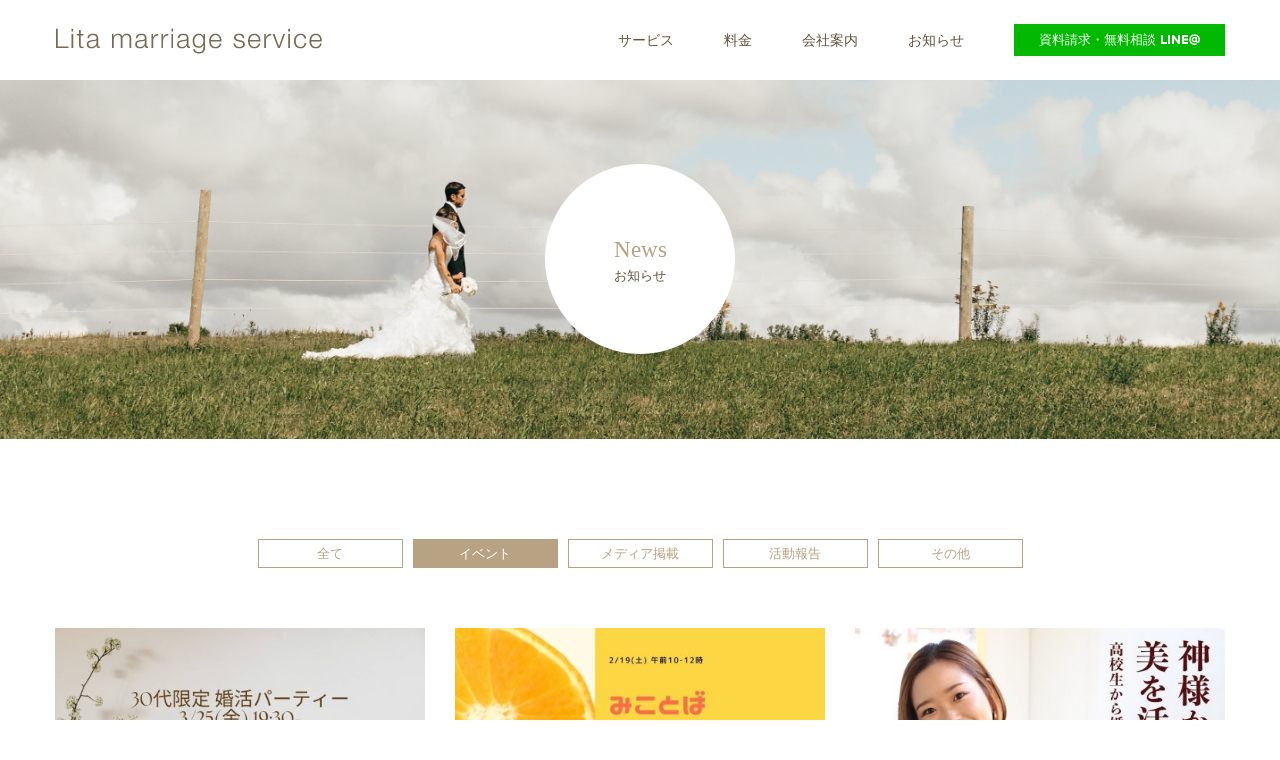

--- FILE ---
content_type: text/html; charset=UTF-8
request_url: https://lita-marriage.com/category/event/page/7/
body_size: 21722
content:

<!DOCTYPE html>
<html lang="ja">
<head>
    <!-- Global site tag (gtag.js) - Google Analytics -->
<script async src="https://www.googletagmanager.com/gtag/js?id=UA-119538068-1"></script>
<script>
    window.dataLayer = window.dataLayer || [];
    function gtag(){dataLayer.push(arguments);}
    gtag('js', new Date());

    gtag('config', 'UA-119538068-1');
</script>

<meta http-equiv="Content-Type" content="text/html; charset=utf-8" />
<meta http-equiv="Content-Style-Type" content="text/css" />
<meta http-equiv="Content-Script-Type" content="text/javascript" />
<meta name="viewport" content="width=device-width, initial-scale=1">

<!-- css -->
<link rel="stylesheet" href="/assets/css/bootstrap.min.css" media="screen">

<!-- javascript -->
<script type="text/javascript" src="/node_modules/jquery/dist/jquery.min.js"></script>
<script type="text/javascript" src="/node_modules/jquery.easing/jquery.easing.min.js"></script>

<!-- ogp -->
<meta property="og:site_name" content="Lita marriage service">

<!-- web clip -->
<link rel="shortcut icon" href="/assets/images/webclip/favicon-16.ico" />
<link rel="icon" type="image/vnd.microsoft.icon" sizes="16x16" href="/assets/images/webclip/favicon-16.ico">
<link rel="icon" type="image/vnd.microsoft.icon" sizes="32x32" href="/assets/images/webclip/favicon-32.ico">
<link rel="icon" type="image/vnd.microsoft.icon" sizes="96x96" href="/assets/images/webclip/favicon-96.ico">
<link rel="apple-touch-icon" sizes="144x144" href="/assets/images/webclip/apple-touch-icon-144.png">
<link rel="apple-touch-icon" sizes="152x152" href="/assets/images/webclip/apple-touch-icon-152.png">
<link rel="apple-touch-icon" sizes="180x180" href="/assets/images/webclip/apple-touch-icon-180.png">
<link rel="icon" type="image/png" sizes="196x196" href="/assets/images/webclip/favicon-196.png">
<link rel="icon" type="image/png" sizes="32x32" href="/assets/images/webclip/favicon-32.png">
<link rel="icon" type="image/png" sizes="128x128" href="/assets/images/webclip/favicon-128.png">
    <title>イベント | お知らせ | Lita marriage service</title>
    <meta name="description" content="イベント | Lita marriage serviceはクリスチャンの皆さまの婚活サービスです。20代の方から気軽に使っていただけたら幸いです。" />

    <meta property="og:title" content="イベント | Lita marriage service">
    <meta property="og:description" content="イベント | Lita marriage serviceはクリスチャンの皆さまの婚活サービスです。20代の方から気軽に使っていただけたら幸いです。">
    <meta property="og:type" content="website">
    <meta property="og:url" content="/">
    <meta property="og:image" content="/assets/images/ogp/ogimage1200x630.png">
</head>
<body>
<div class="pages news category">
    <!-- include header -->
    <a id="top" name="top"></a>
<header class="fixed-top">
    <div class="container">
        <nav class="navbar navbar-expand-lg navbar-light justify-content-between">
            <a href="/" class="navbar-brand"><img src="/assets/images/common/logo.svg" width=""></a>
            <button class="navbar-toggler" type="button" data-toggle="collapse" data-target="#navbarNavAltMarkup" aria-controls="navbarNavAltMarkup" aria-expanded="false" aria-label="Toggle navigation">
                <span class="toggler-icon"></span>
            </button>

            <div class="collapse navbar-collapse justify-content-end" id="navbarNavAltMarkup">
                <div class="navbar-nav">
                    <a class="nav-item nav-link" href="/">サービス</a>
                    <a class="nav-item nav-link" href="/price/">料金</a>
                    <a class="nav-item nav-link" href="/company/">会社案内</a>
                    <a class="nav-item nav-link" href="/news/">お知らせ</a>
                    <a class="nav-item nav-link d-lg-none d-block" href="/link/">Special Thanks</a>
                    <a class="btn-line nav-item nav-link d-none d-lg-block" href="http://nav.cx/25aNFnn" target="_blank">資料請求・無料相談</a>
                </div>
            </div>
        </nav>
    </div>
</header>
    <main>

        <div class="mv">
            <div class="headline wayAnimate wayBlur">
                <h1>
                    <span>News</span>
                    お知らせ
                </h1>
            </div>
        </div>

        <div class="section01 container my-6 my-md-7">
            <div class="mt-5 mt-md-7">
                <ul class="nav nav-pills mb-3 justify-content-center wayAnimate wayBlur">
                    <li class="nav-item">
                        <a class="nav-link" href="/news/">全て</a>
                    </li>
                                                                <li class="nav-item">
                            <a class="nav-link active" href="https://lita-marriage.com/category/event/">イベント</a>
                        </li>
                                            <li class="nav-item">
                            <a class="nav-link" href="https://lita-marriage.com/category/media/">メディア掲載</a>
                        </li>
                                            <li class="nav-item">
                            <a class="nav-link" href="https://lita-marriage.com/category/activity/">活動報告</a>
                        </li>
                                            <li class="nav-item">
                            <a class="nav-link" href="https://lita-marriage.com/category/others/">その他</a>
                        </li>
                                    </ul>
                <div class="mt-5 mt-md-6">
    <div class="row list-news">
                                        <div class="col-md-6 col-lg-4 item wayAnimate wayBlur">
            <a href="https://lita-marriage.com/event/2798/">
                <div class="image">
                                                                <img class="img-fluid" src="https://lita-marriage.com/wordpress/wp-content/uploads/2022/02/画像バナー-480x252.jpg" srcset="https://lita-marriage.com/wordpress/wp-content/uploads/2022/02/画像バナー-480x252.jpg 2x" width="370" height="194">
                                    </div>
                <div class="text">
                    【3/25(金)】30代限定 婚活パーティー                </div>
            </a>
            <div class="aside">
                                <a href="https://lita-marriage.com/category/event/">イベント</a>
                <time>2022.02.18</time>
            </div>
        </div>
                        <div class="col-md-6 col-lg-4 item wayAnimate wayBlur">
            <a href="https://lita-marriage.com/event/2792/">
                <div class="image">
                                                                <img class="img-fluid" src="https://lita-marriage.com/wordpress/wp-content/uploads/2022/01/黄色とオレンジ-写真-明るい-夏-プロモーション-Twitter投稿-480x252.jpg" srcset="https://lita-marriage.com/wordpress/wp-content/uploads/2022/01/黄色とオレンジ-写真-明るい-夏-プロモーション-Twitter投稿-480x252.jpg 2x" width="370" height="194">
                                    </div>
                <div class="text">
                    【2/19(土)】みことばフレンドを作ろう！                </div>
            </a>
            <div class="aside">
                                <a href="https://lita-marriage.com/category/event/">イベント</a>
                <time>2022.01.24</time>
            </div>
        </div>
                        <div class="col-md-6 col-lg-4 item wayAnimate wayBlur">
            <a href="https://lita-marriage.com/event/2717/">
                <div class="image">
                                                                <img class="img-fluid" src="https://lita-marriage.com/wordpress/wp-content/uploads/2021/07/HP用画像-480x252.jpg" srcset="https://lita-marriage.com/wordpress/wp-content/uploads/2021/07/HP用画像-480x252.jpg 2x" width="370" height="194">
                                    </div>
                <div class="text">
                    【8/25(水)】メイク講座（女性向け）                </div>
            </a>
            <div class="aside">
                                <a href="https://lita-marriage.com/category/event/">イベント</a>
                <time>2021.07.20</time>
            </div>
        </div>
                        <div class="col-md-6 col-lg-4 item wayAnimate wayBlur">
            <a href="https://lita-marriage.com/event/2712/">
                <div class="image">
                                                                <img class="img-fluid" src="https://lita-marriage.com/wordpress/wp-content/uploads/2021/06/バナー-480x252.jpg" srcset="https://lita-marriage.com/wordpress/wp-content/uploads/2021/06/バナー-480x252.jpg 2x" width="370" height="194">
                                    </div>
                <div class="text">
                    【6/19(土)】婚活パーティー                </div>
            </a>
            <div class="aside">
                                <a href="https://lita-marriage.com/category/event/">イベント</a>
                <time>2021.06.07</time>
            </div>
        </div>
                        <div class="col-md-6 col-lg-4 item wayAnimate wayBlur">
            <a href="https://lita-marriage.com/event/2707/">
                <div class="image">
                                                                <img class="img-fluid" src="https://lita-marriage.com/wordpress/wp-content/uploads/2021/05/告知用バナー-480x252.jpg" srcset="https://lita-marriage.com/wordpress/wp-content/uploads/2021/05/告知用バナー-480x252.jpg 2x" width="370" height="194">
                                    </div>
                <div class="text">
                    【6/4(金)】無料ファッションセミナー（男性向け）                </div>
            </a>
            <div class="aside">
                                <a href="https://lita-marriage.com/category/event/">イベント</a>
                <time>2021.05.25</time>
            </div>
        </div>
                        <div class="col-md-6 col-lg-4 item wayAnimate wayBlur">
            <a href="https://lita-marriage.com/event/2702/">
                <div class="image">
                                                                <img class="img-fluid" src="https://lita-marriage.com/wordpress/wp-content/uploads/2021/04/ギフト婚活パーティー-480x252.jpg" srcset="https://lita-marriage.com/wordpress/wp-content/uploads/2021/04/ギフト婚活パーティー-480x252.jpg 2x" width="370" height="194">
                                    </div>
                <div class="text">
                    【4/17(土)】ギフト婚活パーティー                </div>
            </a>
            <div class="aside">
                                <a href="https://lita-marriage.com/category/event/">イベント</a>
                <time>2021.04.02</time>
            </div>
        </div>
                        <div class="col-md-6 col-lg-4 item wayAnimate wayBlur">
            <a href="https://lita-marriage.com/event/2697/">
                <div class="image">
                                                                <img class="img-fluid" src="https://lita-marriage.com/wordpress/wp-content/uploads/2021/03/はこかた津村-コピー-480x252.png" srcset="https://lita-marriage.com/wordpress/wp-content/uploads/2021/03/はこかた津村-コピー-480x252.png 2x" width="370" height="194">
                                    </div>
                <div class="text">
                    【4/9(金)】婚活セミナー　顔出しなしand匿名OK                </div>
            </a>
            <div class="aside">
                                <a href="https://lita-marriage.com/category/event/">イベント</a>
                <time>2021.03.23</time>
            </div>
        </div>
                        <div class="col-md-6 col-lg-4 item wayAnimate wayBlur">
            <a href="https://lita-marriage.com/event/2690/">
                <div class="image">
                                                                <img class="img-fluid" src="https://lita-marriage.com/wordpress/wp-content/uploads/2020/11/バナー-1-480x252.jpg" srcset="https://lita-marriage.com/wordpress/wp-content/uploads/2020/11/バナー-1-480x252.jpg 2x" width="370" height="194">
                                    </div>
                <div class="text">
                    【12/5(土)】シンプルな婚活パーティー                </div>
            </a>
            <div class="aside">
                                <a href="https://lita-marriage.com/category/event/">イベント</a>
                <time>2020.11.20</time>
            </div>
        </div>
                        <div class="col-md-6 col-lg-4 item wayAnimate wayBlur">
            <a href="https://lita-marriage.com/event/2685/">
                <div class="image">
                                                                <img class="img-fluid" src="https://lita-marriage.com/wordpress/wp-content/uploads/2020/06/HP用-480x252.jpg" srcset="https://lita-marriage.com/wordpress/wp-content/uploads/2020/06/HP用-480x252.jpg 2x" width="370" height="194">
                                    </div>
                <div class="text">
                    【11/21(土)】EnglishCafé ３                </div>
            </a>
            <div class="aside">
                                <a href="https://lita-marriage.com/category/event/">イベント</a>
                <time>2020.11.11</time>
            </div>
        </div>
                        <div class="col-md-6 col-lg-4 item wayAnimate wayBlur">
            <a href="https://lita-marriage.com/event/2680/">
                <div class="image">
                                                                <img class="img-fluid" src="https://lita-marriage.com/wordpress/wp-content/uploads/2020/10/バナー-コピー-480x252.jpg" srcset="https://lita-marriage.com/wordpress/wp-content/uploads/2020/10/バナー-コピー-480x252.jpg 2x" width="370" height="194">
                                    </div>
                <div class="text">
                    【11/7(土)】関西限定 婚活パーティー！                </div>
            </a>
            <div class="aside">
                                <a href="https://lita-marriage.com/category/event/">イベント</a>
                <time>2020.10.28</time>
            </div>
        </div>
                        <div class="col-md-6 col-lg-4 item wayAnimate wayBlur">
            <a href="https://lita-marriage.com/event/2672/">
                <div class="image">
                                                                <img class="img-fluid" src="https://lita-marriage.com/wordpress/wp-content/uploads/2020/10/横長-480x252.jpg" srcset="https://lita-marriage.com/wordpress/wp-content/uploads/2020/10/横長-480x252.jpg 2x" width="370" height="194">
                                    </div>
                <div class="text">
                    【10/23(金)】「結婚の意味」読書会（後編）全4回シリーズ                </div>
            </a>
            <div class="aside">
                                <a href="https://lita-marriage.com/category/event/">イベント</a>
                <time>2020.10.03</time>
            </div>
        </div>
                        <div class="col-md-6 col-lg-4 item wayAnimate wayBlur">
            <a href="https://lita-marriage.com/event/2658/">
                <div class="image">
                                                                <img class="img-fluid" src="https://lita-marriage.com/wordpress/wp-content/uploads/2020/09/結婚の意味　横長-480x252.jpg" srcset="https://lita-marriage.com/wordpress/wp-content/uploads/2020/09/結婚の意味　横長-480x252.jpg 2x" width="370" height="194">
                                    </div>
                <div class="text">
                    【9/11(金)】「結婚の意味」読書会（前編）全4回シリーズ                </div>
            </a>
            <div class="aside">
                                <a href="https://lita-marriage.com/category/event/">イベント</a>
                <time>2020.09.05</time>
            </div>
        </div>
                    </div>
</div>

<div class="mt-0 mt-md-5 text-center wayAnimate wayBlur">
    <nav class="pagination"><ul class='page-numbers'>
	<li><a class="prev page-numbers" href="https://lita-marriage.com/category/event/page/6/">&larr;</a></li>
	<li><a class='page-numbers' href='https://lita-marriage.com/category/event/page/1/'>1</a></li>
	<li><a class='page-numbers' href='https://lita-marriage.com/category/event/page/2/'>2</a></li>
	<li><a class='page-numbers' href='https://lita-marriage.com/category/event/page/3/'>3</a></li>
	<li><a class='page-numbers' href='https://lita-marriage.com/category/event/page/4/'>4</a></li>
	<li><a class='page-numbers' href='https://lita-marriage.com/category/event/page/5/'>5</a></li>
	<li><a class='page-numbers' href='https://lita-marriage.com/category/event/page/6/'>6</a></li>
	<li><span aria-current='page' class='page-numbers current'>7</span></li>
	<li><a class='page-numbers' href='https://lita-marriage.com/category/event/page/8/'>8</a></li>
	<li><a class='page-numbers' href='https://lita-marriage.com/category/event/page/9/'>9</a></li>
	<li><a class='page-numbers' href='https://lita-marriage.com/category/event/page/10/'>10</a></li>
	<li><a class='page-numbers' href='https://lita-marriage.com/category/event/page/11/'>11</a></li>
	<li><a class='page-numbers' href='https://lita-marriage.com/category/event/page/12/'>12</a></li>
	<li><a class='page-numbers' href='https://lita-marriage.com/category/event/page/13/'>13</a></li>
	<li><a class="next page-numbers" href="https://lita-marriage.com/category/event/page/8/">&rarr;</a></li>
</ul>
</nav></div>





            </div>

        </div>

    </main>

    <!-- include footer -->
    <footer class="py-6 py-md-7 bg-black text-white">
  <div class="logo pb-6 pb-md-7 text-center">
    <img src="/assets/images/common/logo-white.svg">
  </div>
  <div class="container footer-items">
    <div class="row">
      <div class="col-md-4 mb-6 mb-md-0">
        <dl>
          <dt>Special Thanks</dt>
          <dd>
            Litaが日ごろお世話になっている方に、感謝を込めて。<br>
            教会やメディア、牧師、ゴスペルシンガー、講師の方々など、いつもLitaを応援してくださりありがとうございます。
          </dd>
        </dl>
        <a class="btn-brown-outline btn-sm d-block" href="/others/2362/">more</a>
      </div>
      <div class="col-md-4 mb-6 mb-md-0">
        <dl>
          <dt>セミナー依頼</dt>
          <dd>
            セミナーのご依頼は、Line＠から申請ください。（Lineを使用していない方はメールからどうぞ）<br>
            「教会（団体名）」「希望日程」「その他要望」をお書きの上、連絡ください。
          </dd>
        </dl>
        <a class="btn-brown-outline btn-sm d-block" href="http://nav.cx/25aNFnn" target="_blank">セミナーの依頼(LINE@)</a>
      </div>
      <div class="col-md-4 mb-6 mb-md-0">
        <dl>
          <dt>最後に…</dt>
          <dd>
            あなたがこのサービスを使ったり、人に紹介することによって、小さな教会に通う人の出会いを助けることにもつながります。少しでも当サービスを「良いな」と思っていただけましたら、お気軽にお問合せください。ご連絡お待ちしています。
          </dd>
        </dl>
        <a class="btn-brown-outline btn-sm d-block" href="http://nav.cx/25aNFnn" target="_blank">資料請求・無料相談(LINE@)</a>
      </div>

    </div>
    <div class="text-center mt-5">
      © PRAUS Co.,Ltd.
    </div>
  </div>
</footer>

<div class="floating-bar d-flex d-md-none">
  <a class="btn-book" href="http://nav.cx/25aNFnn" target="_blank">資料請求</a>
  <a class="btn-chat" href="http://nav.cx/25aNFnn" target="_blank">無料相談</a>
</div>
    <!-- include scripts -->
    <script type="text/javascript" src="/node_modules/bootstrap/dist/js/bootstrap.min.js"></script>
<script type="text/javascript" src="/node_modules/waypoints/lib/jquery.waypoints.js"></script>

<script type="text/javascript">

	//
	// functions
	//

    // For Toggle menu
    $('.navbar-collapse').on('show.bs.collapse', function () {
        $('header').addClass("toggle-on");
    });
    $('.navbar-collapse').on('hide.bs.collapse', function () {
        $('header').removeClass("toggle-on");
    });

    // add class on global navigation that show current url
    var $href = window.location.pathname;
    $(".navbar-nav a").each(function(){
        var $gnav = $(this).attr('href');
        var $result = $href.indexOf($gnav);
        if($result !== -1) {
            if($href !== "/" && $gnav == "/"){
            } else {
                $(this).addClass('active');
            }
        }
    });

	// Waypoints for global nav
    function waypointInit() {
        var waypoints = $('.wayAnimate').waypoint({
            handler: function(direction) {
                $(this.element).addClass('wayActive');
            },
            offset: "90%"
        });
    }




</script>
    <script>
        waypointInit();
    </script>

</div>
</body>
</html>


--- FILE ---
content_type: image/svg+xml
request_url: https://lita-marriage.com/assets/images/common/logo-line.svg
body_size: 6056
content:
<?xml version="1.0" encoding="UTF-8"?>
<svg width="39px" height="11px" viewBox="0 0 39 11" version="1.1" xmlns="http://www.w3.org/2000/svg" xmlns:xlink="http://www.w3.org/1999/xlink">
    <!-- Generator: Sketch 57.1 (83088) - https://sketch.com -->
    <title>logo-line</title>
    <desc>Created with Sketch.</desc>
    <defs>
        <polygon id="path-1" points="0 0.01192 5.99076 0.01192 5.99076 8.98332 0 8.98332"></polygon>
        <polygon id="path-3" points="0.170330769 0.206546154 10.9638269 0.206546154 10.9638269 11 0.170330769 11"></polygon>
    </defs>
    <g id="Page-1" stroke="none" stroke-width="1" fill="none" fill-rule="evenodd">
        <g id="service(top)" transform="translate(-1251.000000, -38.000000)">
            <g id="logo-line" transform="translate(1251.000000, 38.000000)">
                <path d="M7.31558587,10 L8.68421053,10 C8.85829176,10 9,9.86075752 9,9.68961366 L9,1.31038634 C9,1.13924248 8.85829176,1 8.68421053,1 L7.31558587,1 C7.14170824,1 7,1.13924248 7,1.31038634 L7,9.68961366 C7,9.86075752 7.14170824,10 7.31558587,10" id="Fill-1" fill="#FFFFFF"></path>
                <path d="M11.3173077,10 L12.6927169,10 C12.8674304,10 13.00982,9.86075752 13.00982,9.68961366 L13.00982,4.41685802 L17.0998363,9.8675792 C17.1223404,9.89847738 17.1491408,9.92415899 17.1808511,9.9450253 L17.2430442,9.97792987 C17.2608429,9.98394899 17.2673895,9.98635664 17.2743453,9.98796175 C17.3072831,9.99658916 17.3340835,10 17.3604746,10 L18.6828969,10 C18.8578151,10 19,9.86075752 19,9.68961366 L19,1.31038634 C19,1.13924248 18.8578151,1 18.6828969,1 L17.3076923,1 C17.1327741,1 16.9903846,1.13924248 16.9903846,1.31038634 L16.9903846,6.53298259 L12.9054828,1.14044631 C12.896072,1.12700359 12.8876841,1.11677107 12.8784779,1.10653856 C12.8709083,1.09811178 12.8645663,1.09149074 12.8580196,1.08547161 C12.8463584,1.07523909 12.8406301,1.07042379 12.8349018,1.06580913 C12.8213993,1.05617852 12.8160802,1.05256705 12.8109656,1.04935685 L12.726473,1.01223889 L12.6669394,1.00140446 L12.6505728,1.00040128 L11.3173077,1 C11.1423895,1 11,1.13924248 11,1.31038634 L11,9.68961366 C11,9.86075752 11.1423895,10 11.3173077,10" id="Fill-3" fill="#FFFFFF"></path>
                <g id="Group-7" transform="translate(0.000000, 1.000000)">
                    <mask id="mask-2" fill="white">
                        <use xlink:href="#path-1"></use>
                    </mask>
                    <g id="Clip-6"></g>
                    <path d="M0.30956,8.98332 L5.68136,8.98332 C5.85196,8.98332 5.99076,8.84412 5.99076,8.67332 L5.99076,7.32872 C5.99076,7.15772 5.85196,7.01832 5.68136,7.01832 L1.96476,7.01832 L1.96476,0.32132 C1.96476,0.15072 1.82556,0.01192 1.65436,0.01192 L0.31016,0.01192 C0.13916,0.01192 -4e-05,0.15072 -4e-05,0.32132 L-4e-05,8.67332 C-4e-05,8.75392 0.03056,8.83012 0.08656,8.88792 C0.15336,8.95272 0.22956,8.98332 0.30956,8.98332" id="Fill-5" fill="#FFFFFF" mask="url(#mask-2)"></path>
                </g>
                <path d="M21.0981439,9.91613162 C21.1536253,9.96930177 21.2299372,10 21.3098545,10 L26.6899453,10 C26.8609961,10 27,9.86055377 27,9.68900482 L27,8.34028892 C27,8.16853933 26.8609961,8.02889246 26.6899453,8.02889246 L22.9678862,8.02889246 L22.9678862,6.48555377 L26.6899453,6.48555377 C26.8609961,6.48555377 27,6.3459069 27,6.17455859 L27,4.82544141 C27,4.6540931 26.8609961,4.51444623 26.6899453,4.51444623 L22.9678862,4.51444623 L22.9678862,2.9709069 L26.6899453,2.9709069 C26.8609961,2.9709069 27,2.83126003 27,2.65971108 L27,1.31099518 C27,1.13924559 26.8609961,1 26.6899453,1 L21.3106556,1 C21.2291361,1 21.1528241,1.03089888 21.0945387,1.08727929 C21.0304447,1.15449438 21,1.23033708 21,1.31019262 L21,9.68900482 C21,9.76986356 21.0306449,9.84610754 21.0867272,9.90429374 L21.0981439,9.91613162 Z" id="Fill-8" fill="#FFFFFF"></path>
                <g id="Group-12" transform="translate(28.000000, 0.000000)">
                    <mask id="mask-4" fill="white">
                        <use xlink:href="#path-3"></use>
                    </mask>
                    <g id="Clip-11"></g>
                    <path d="M6.65165769,5.60331538 C6.65165769,6.32148846 6.06738846,6.90554615 5.34921538,6.90554615 C4.63125385,6.90554615 4.04698462,6.32148846 4.04698462,5.60331538 C4.04698462,4.88514231 4.63125385,4.30108462 5.34921538,4.30108462 C6.06738846,4.30108462 6.65165769,4.88514231 6.65165769,5.60331538 M5.5671,0.206546154 C2.59138846,0.206546154 0.170330769,2.62760385 0.170330769,5.60331538 C0.170330769,8.57902692 2.59138846,11.0000846 5.5671,11.0000846 C6.1391,11.0000846 6.70285,10.9106038 7.24354231,10.7341808 L7.56444615,10.6212192 C7.67888846,10.5839885 7.74213846,10.4615077 7.70533077,10.3481231 L7.39627308,9.39704615 C7.36031154,9.2862 7.24036923,9.2202 7.12296538,9.25848846 L6.80036923,9.37208462 C6.4031,9.50175769 5.98806154,9.56754615 5.5671,9.56754615 C3.38127308,9.56754615 1.60286923,7.78914231 1.60286923,5.60331538 C1.60286923,3.41748846 3.38127308,1.63908462 5.5671,1.63908462 C7.75292692,1.63908462 9.53133077,3.41748846 9.53133077,5.60331538 C9.53133077,6.05029615 9.44713846,6.51821923 9.28108077,6.99375769 C9.16029231,7.3392 8.88021538,7.62012308 8.65661923,7.62012308 C8.35158077,7.62012308 8.10344615,7.37198846 8.10344615,7.06716154 L8.10344615,3.25100769 C8.10344615,3.1317 8.00656154,3.03481538 7.88725385,3.03481538 L6.8871,3.03481538 C6.77265769,3.03481538 6.6781,3.12493077 6.67238846,3.24000769 L6.66815769,3.3242 L6.59411923,3.28400769 C6.21229231,3.07775769 5.78033077,2.96860385 5.34477308,2.96860385 C3.89213846,2.96860385 2.71027308,4.15046923 2.71027308,5.60331538 C2.71027308,7.05616154 3.89213846,8.23802692 5.34477308,8.23802692 C5.84506154,8.23802692 6.33308077,8.09587308 6.75552308,7.82679615 L6.80798462,7.79337308 L6.83273462,7.8507 C7.14771538,8.58071923 7.86356154,9.05266154 8.65661923,9.05266154 C9.50742692,9.05266154 10.3017538,8.41508462 10.6332346,7.46612308 C10.8526,6.83848846 10.9638692,6.2117 10.9638692,5.60331538 C10.9638692,2.62760385 8.54281154,0.206546154 5.5671,0.206546154" id="Fill-10" fill="#FFFFFF" mask="url(#mask-4)"></path>
                </g>
            </g>
        </g>
    </g>
</svg>

--- FILE ---
content_type: image/svg+xml
request_url: https://lita-marriage.com/assets/images/common/logo.svg
body_size: 27913
content:
<?xml version="1.0" encoding="UTF-8"?>
<svg width="267px" height="26px" viewBox="0 0 267 26" version="1.1" xmlns="http://www.w3.org/2000/svg" xmlns:xlink="http://www.w3.org/1999/xlink">
    <!-- Generator: Sketch 57.1 (83088) - https://sketch.com -->
    <title>logo</title>
    <desc>Created with Sketch.</desc>
    <g id="Page-1" stroke="none" stroke-width="1" fill="none" fill-rule="evenodd">
        <g id="service(top)" transform="translate(-136.000000, -31.000000)" fill="#786953" fill-rule="nonzero">
            <path d="M136.944,31.722 L138.78,31.722 L138.78,49.434 L149.58,49.434 L149.58,51 L136.944,51 L136.944,31.722 Z M152.618727,31.722 L154.319727,31.722 L154.319727,34.449 L152.618727,34.449 L152.618727,31.722 Z M152.618727,37.068 L154.319727,37.068 L154.319727,51 L152.618727,51 L152.618727,37.068 Z M161.759455,37.068 L164.594455,37.068 L164.594455,38.499 L161.759455,38.499 L161.759455,47.895 C161.759455,48.4530028 161.835954,48.8894984 161.988955,49.2045 C162.141955,49.5195016 162.524451,49.6949998 163.136455,49.731 C163.622457,49.731 164.108452,49.7040003 164.594455,49.65 L164.594455,51.081 C164.342453,51.081 164.090456,51.0899999 163.838455,51.108 C163.586453,51.1260001 163.334456,51.135 163.082455,51.135 C161.948449,51.135 161.156457,50.9145022 160.706455,50.4735 C160.256452,50.0324978 160.040454,49.2180059 160.058455,48.03 L160.058455,38.499 L157.628455,38.499 L157.628455,37.068 L160.058455,37.068 L160.058455,32.883 L161.759455,32.883 L161.759455,37.068 Z M168.362182,41.334 C168.416182,40.5239959 168.58718,39.822003 168.875182,39.228 C169.163183,38.633997 169.554679,38.1480019 170.049682,37.77 C170.544684,37.3919981 171.125178,37.1130009 171.791182,36.933 C172.457185,36.7529991 173.195178,36.663 174.005182,36.663 C174.617185,36.663 175.229179,36.7214994 175.841182,36.8385 C176.453185,36.9555006 177.002179,37.1759984 177.488182,37.5 C177.974184,37.8240016 178.37018,38.2784971 178.676182,38.8635 C178.982183,39.4485029 179.135182,40.2089953 179.135182,41.145 L179.135182,48.543 C179.135182,49.2270034 179.468178,49.569 180.134182,49.569 C180.332183,49.569 180.512181,49.5330004 180.674182,49.461 L180.674182,50.892 C180.476181,50.9280002 180.300683,50.9549999 180.147682,50.973 C179.994681,50.9910001 179.801183,51 179.567182,51 C179.13518,51 178.788683,50.9415006 178.527682,50.8245 C178.266681,50.7074994 178.064183,50.5410011 177.920182,50.325 C177.776181,50.1089989 177.681682,49.8525015 177.636682,49.5555 C177.591682,49.2584985 177.569182,48.9300018 177.569182,48.57 L177.515182,48.57 C177.20918,49.0200023 176.898683,49.4204982 176.583682,49.7715 C176.26868,50.1225018 175.917684,50.4149988 175.530682,50.649 C175.14368,50.8830012 174.702684,51.0629994 174.207682,51.189 C173.712679,51.3150006 173.123185,51.378 172.439182,51.378 C171.791179,51.378 171.183685,51.3015008 170.616682,51.1485 C170.049679,50.9954992 169.554684,50.7525017 169.131682,50.4195 C168.70868,50.0864983 168.375683,49.6635026 168.132682,49.1505 C167.889681,48.6374974 167.768182,48.0300035 167.768182,47.328 C167.768182,46.3559951 167.98418,45.5955027 168.416182,45.0465 C168.848184,44.4974973 169.419678,44.0790014 170.130682,43.791 C170.841685,43.5029986 171.642677,43.3005006 172.533682,43.1835 C173.424686,43.0664994 174.329177,42.9540005 175.247182,42.846 C175.607184,42.8099998 175.92218,42.7650003 176.192182,42.711 C176.462183,42.6569997 176.687181,42.5625007 176.867182,42.4275 C177.047183,42.2924993 177.186681,42.1080012 177.285682,41.874 C177.384682,41.6399988 177.434182,41.3340019 177.434182,40.956 C177.434182,40.3799971 177.339683,39.9075018 177.150682,39.5385 C176.961681,39.1694982 176.700683,38.8770011 176.367682,38.661 C176.03468,38.4449989 175.647684,38.2965004 175.206682,38.2155 C174.76568,38.1344996 174.293184,38.094 173.789182,38.094 C172.709176,38.094 171.827185,38.3504974 171.143182,38.8635 C170.459178,39.3765026 170.099182,40.1999943 170.063182,41.334 L168.362182,41.334 Z M177.434182,43.386 L177.380182,43.386 C177.272181,43.584001 177.065183,43.7279995 176.759182,43.818 C176.45318,43.9080005 176.183183,43.9709998 175.949182,44.007 C175.229178,44.1330006 174.486686,44.2454995 173.721682,44.3445 C172.956678,44.4435005 172.259185,44.591999 171.629182,44.79 C170.999179,44.988001 170.481684,45.2714982 170.076682,45.6405 C169.67168,46.0095018 169.469182,46.5359966 169.469182,47.22 C169.469182,47.6520022 169.554681,48.0344983 169.725682,48.3675 C169.896683,48.7005017 170.12618,48.9884988 170.414182,49.2315 C170.702183,49.4745012 171.03518,49.6589994 171.413182,49.785 C171.791184,49.9110006 172.17818,49.974 172.574182,49.974 C173.222185,49.974 173.843179,49.875001 174.437182,49.677 C175.031185,49.478999 175.54868,49.1910019 175.989682,48.813 C176.430684,48.4349981 176.781681,47.9760027 177.042682,47.436 C177.303683,46.8959973 177.434182,46.2840034 177.434182,45.6 L177.434182,43.386 Z M192.988636,37.068 L194.554636,37.068 L194.554636,39.417 L194.635636,39.417 C195.085639,38.5529957 195.675133,37.8780024 196.404136,37.392 C197.13314,36.9059976 198.064631,36.663 199.198636,36.663 C200.116641,36.663 200.949133,36.8879977 201.696136,37.338 C202.44314,37.7880022 202.942635,38.4719954 203.194636,39.39 C203.608638,38.4719954 204.220632,37.7880022 205.030636,37.338 C205.84064,36.8879977 206.704632,36.663 207.622636,36.663 C210.700652,36.663 212.239636,38.2919837 212.239636,41.55 L212.239636,51 L210.538636,51 L210.538636,41.631 C210.538636,40.4789942 210.295639,39.601503 209.809636,38.9985 C209.323634,38.395497 208.468642,38.094 207.244636,38.094 C206.506633,38.094 205.894639,38.2334986 205.408636,38.5125 C204.922634,38.7915014 204.535638,39.1649977 204.247636,39.633 C203.959635,40.1010023 203.757137,40.636497 203.640136,41.2395 C203.523136,41.842503 203.464636,42.4679968 203.464636,43.116 L203.464636,51 L201.763636,51 L201.763636,41.55 C201.763636,41.0819977 201.714137,40.6365021 201.615136,40.2135 C201.516136,39.7904979 201.354137,39.4215016 201.129136,39.1065 C200.904135,38.7914984 200.602638,38.5440009 200.224636,38.364 C199.846634,38.1839991 199.387639,38.094 198.847636,38.094 C198.127633,38.094 197.502139,38.2244987 196.971136,38.4855 C196.440134,38.7465013 196.008138,39.1064977 195.675136,39.5655 C195.342135,40.0245023 195.094637,40.5644969 194.932636,41.1855 C194.770636,41.8065031 194.689636,42.4859963 194.689636,43.224 L194.689636,51 L192.988636,51 L192.988636,37.068 Z M216.790364,41.334 C216.844364,40.5239959 217.015362,39.822003 217.303364,39.228 C217.591365,38.633997 217.982861,38.1480019 218.477864,37.77 C218.972866,37.3919981 219.55336,37.1130009 220.219364,36.933 C220.885367,36.7529991 221.62336,36.663 222.433364,36.663 C223.045367,36.663 223.657361,36.7214994 224.269364,36.8385 C224.881367,36.9555006 225.430361,37.1759984 225.916364,37.5 C226.402366,37.8240016 226.798362,38.2784971 227.104364,38.8635 C227.410365,39.4485029 227.563364,40.2089953 227.563364,41.145 L227.563364,48.543 C227.563364,49.2270034 227.89636,49.569 228.562364,49.569 C228.760365,49.569 228.940363,49.5330004 229.102364,49.461 L229.102364,50.892 C228.904363,50.9280002 228.728864,50.9549999 228.575864,50.973 C228.422863,50.9910001 228.229365,51 227.995364,51 C227.563361,51 227.216865,50.9415006 226.955864,50.8245 C226.694862,50.7074994 226.492364,50.5410011 226.348364,50.325 C226.204363,50.1089989 226.109864,49.8525015 226.064864,49.5555 C226.019863,49.2584985 225.997364,48.9300018 225.997364,48.57 L225.943364,48.57 C225.637362,49.0200023 225.326865,49.4204982 225.011864,49.7715 C224.696862,50.1225018 224.345866,50.4149988 223.958864,50.649 C223.571862,50.8830012 223.130866,51.0629994 222.635864,51.189 C222.140861,51.3150006 221.551367,51.378 220.867364,51.378 C220.21936,51.378 219.611866,51.3015008 219.044864,51.1485 C218.477861,50.9954992 217.982866,50.7525017 217.559864,50.4195 C217.136862,50.0864983 216.803865,49.6635026 216.560864,49.1505 C216.317862,48.6374974 216.196364,48.0300035 216.196364,47.328 C216.196364,46.3559951 216.412361,45.5955027 216.844364,45.0465 C217.276366,44.4974973 217.84786,44.0790014 218.558864,43.791 C219.269867,43.5029986 220.070859,43.3005006 220.961864,43.1835 C221.852868,43.0664994 222.757359,42.9540005 223.675364,42.846 C224.035365,42.8099998 224.350362,42.7650003 224.620364,42.711 C224.890365,42.6569997 225.115363,42.5625007 225.295364,42.4275 C225.475365,42.2924993 225.614863,42.1080012 225.713864,41.874 C225.812864,41.6399988 225.862364,41.3340019 225.862364,40.956 C225.862364,40.3799971 225.767865,39.9075018 225.578864,39.5385 C225.389863,39.1694982 225.128865,38.8770011 224.795864,38.661 C224.462862,38.4449989 224.075866,38.2965004 223.634864,38.2155 C223.193861,38.1344996 222.721366,38.094 222.217364,38.094 C221.137358,38.094 220.255367,38.3504974 219.571364,38.8635 C218.88736,39.3765026 218.527364,40.1999943 218.491364,41.334 L216.790364,41.334 Z M225.862364,43.386 L225.808364,43.386 C225.700363,43.584001 225.493365,43.7279995 225.187364,43.818 C224.881362,43.9080005 224.611365,43.9709998 224.377364,44.007 C223.65736,44.1330006 222.914867,44.2454995 222.149864,44.3445 C221.38486,44.4435005 220.687367,44.591999 220.057364,44.79 C219.42736,44.988001 218.909866,45.2714982 218.504864,45.6405 C218.099862,46.0095018 217.897364,46.5359966 217.897364,47.22 C217.897364,47.6520022 217.982863,48.0344983 218.153864,48.3675 C218.324864,48.7005017 218.554362,48.9884988 218.842364,49.2315 C219.130365,49.4745012 219.463362,49.6589994 219.841364,49.785 C220.219366,49.9110006 220.606362,49.974 221.002364,49.974 C221.650367,49.974 222.271361,49.875001 222.865364,49.677 C223.459367,49.478999 223.976861,49.1910019 224.417864,48.813 C224.858866,48.4349981 225.209862,47.9760027 225.470864,47.436 C225.731865,46.8959973 225.862364,46.2840034 225.862364,45.6 L225.862364,43.386 Z M232.438091,37.068 L234.004091,37.068 L234.004091,40.335 L234.058091,40.335 C234.490093,39.2009943 235.160586,38.3280031 236.069591,37.716 C236.978595,37.1039969 238.063085,36.8249997 239.323091,36.879 L239.323091,38.58 C238.549087,38.5439998 237.847094,38.6474988 237.217091,38.8905 C236.587088,39.1335012 236.042593,39.4799978 235.583591,39.93 C235.124589,40.3800023 234.769092,40.9154969 234.517091,41.5365 C234.26509,42.1575031 234.139091,42.8369963 234.139091,43.575 L234.139091,51 L232.438091,51 L232.438091,37.068 Z M242.415818,37.068 L243.981818,37.068 L243.981818,40.335 L244.035818,40.335 C244.46782,39.2009943 245.138314,38.3280031 246.047318,37.716 C246.956323,37.1039969 248.040812,36.8249997 249.300818,36.879 L249.300818,38.58 C248.526814,38.5439998 247.824821,38.6474988 247.194818,38.8905 C246.564815,39.1335012 246.02032,39.4799978 245.561318,39.93 C245.102316,40.3800023 244.746819,40.9154969 244.494818,41.5365 C244.242817,42.1575031 244.116818,42.8369963 244.116818,43.575 L244.116818,51 L242.415818,51 L242.415818,37.068 Z M252.420545,31.722 L254.121545,31.722 L254.121545,34.449 L252.420545,34.449 L252.420545,31.722 Z M252.420545,37.068 L254.121545,37.068 L254.121545,51 L252.420545,51 L252.420545,37.068 Z M258.699273,41.334 C258.753273,40.5239959 258.924271,39.822003 259.212273,39.228 C259.500274,38.633997 259.89177,38.1480019 260.386773,37.77 C260.881775,37.3919981 261.462269,37.1130009 262.128273,36.933 C262.794276,36.7529991 263.532269,36.663 264.342273,36.663 C264.954276,36.663 265.56627,36.7214994 266.178273,36.8385 C266.790276,36.9555006 267.33927,37.1759984 267.825273,37.5 C268.311275,37.8240016 268.707271,38.2784971 269.013273,38.8635 C269.319274,39.4485029 269.472273,40.2089953 269.472273,41.145 L269.472273,48.543 C269.472273,49.2270034 269.805269,49.569 270.471273,49.569 C270.669274,49.569 270.849272,49.5330004 271.011273,49.461 L271.011273,50.892 C270.813272,50.9280002 270.637773,50.9549999 270.484773,50.973 C270.331772,50.9910001 270.138274,51 269.904273,51 C269.472271,51 269.125774,50.9415006 268.864773,50.8245 C268.603771,50.7074994 268.401273,50.5410011 268.257273,50.325 C268.113272,50.1089989 268.018773,49.8525015 267.973773,49.5555 C267.928773,49.2584985 267.906273,48.9300018 267.906273,48.57 L267.852273,48.57 C267.546271,49.0200023 267.235774,49.4204982 266.920773,49.7715 C266.605771,50.1225018 266.254775,50.4149988 265.867773,50.649 C265.480771,50.8830012 265.039775,51.0629994 264.544773,51.189 C264.04977,51.3150006 263.460276,51.378 262.776273,51.378 C262.128269,51.378 261.520776,51.3015008 260.953773,51.1485 C260.38677,50.9954992 259.891775,50.7525017 259.468773,50.4195 C259.045771,50.0864983 258.712774,49.6635026 258.469773,49.1505 C258.226772,48.6374974 258.105273,48.0300035 258.105273,47.328 C258.105273,46.3559951 258.321271,45.5955027 258.753273,45.0465 C259.185275,44.4974973 259.756769,44.0790014 260.467773,43.791 C261.178776,43.5029986 261.979768,43.3005006 262.870773,43.1835 C263.761777,43.0664994 264.666268,42.9540005 265.584273,42.846 C265.944275,42.8099998 266.259271,42.7650003 266.529273,42.711 C266.799274,42.6569997 267.024272,42.5625007 267.204273,42.4275 C267.384274,42.2924993 267.523772,42.1080012 267.622773,41.874 C267.721773,41.6399988 267.771273,41.3340019 267.771273,40.956 C267.771273,40.3799971 267.676774,39.9075018 267.487773,39.5385 C267.298772,39.1694982 267.037774,38.8770011 266.704773,38.661 C266.371771,38.4449989 265.984775,38.2965004 265.543773,38.2155 C265.102771,38.1344996 264.630275,38.094 264.126273,38.094 C263.046267,38.094 262.164276,38.3504974 261.480273,38.8635 C260.796269,39.3765026 260.436273,40.1999943 260.400273,41.334 L258.699273,41.334 Z M267.771273,43.386 L267.717273,43.386 C267.609272,43.584001 267.402274,43.7279995 267.096273,43.818 C266.790271,43.9080005 266.520274,43.9709998 266.286273,44.007 C265.566269,44.1330006 264.823777,44.2454995 264.058773,44.3445 C263.293769,44.4435005 262.596276,44.591999 261.966273,44.79 C261.33627,44.988001 260.818775,45.2714982 260.413773,45.6405 C260.008771,46.0095018 259.806273,46.5359966 259.806273,47.22 C259.806273,47.6520022 259.891772,48.0344983 260.062773,48.3675 C260.233774,48.7005017 260.463271,48.9884988 260.751273,49.2315 C261.039274,49.4745012 261.372271,49.6589994 261.750273,49.785 C262.128275,49.9110006 262.515271,49.974 262.911273,49.974 C263.559276,49.974 264.18027,49.875001 264.774273,49.677 C265.368276,49.478999 265.885771,49.1910019 266.326773,48.813 C266.767775,48.4349981 267.118771,47.9760027 267.379773,47.436 C267.640774,46.8959973 267.771273,46.2840034 267.771273,45.6 L267.771273,43.386 Z M286.119,49.866 C286.119,50.8920051 286.006501,51.8189959 285.7815,52.647 C285.556499,53.4750041 285.201002,54.1769971 284.715,54.753 C284.228998,55.3290029 283.594504,55.7699985 282.8115,56.076 C282.028496,56.3820015 281.070006,56.535 279.936,56.535 C279.233996,56.535 278.550003,56.4540008 277.884,56.292 C277.217997,56.1299992 276.619503,55.8780017 276.0885,55.536 C275.557497,55.1939983 275.116502,54.7575027 274.7655,54.2265 C274.414498,53.6954973 274.212,53.0610037 274.158,52.323 L275.859,52.323 C275.949,52.8450026 276.124499,53.2814982 276.3855,53.6325 C276.646501,53.9835018 276.961498,54.2669989 277.3305,54.483 C277.699502,54.6990011 278.108998,54.8564995 278.559,54.9555 C279.009002,55.0545005 279.467998,55.104 279.936,55.104 C281.520008,55.104 282.662996,54.6540045 283.365,53.754 C284.067004,52.8539955 284.418,51.5580085 284.418,49.866 L284.418,47.976 L284.364,47.976 C283.967998,48.8400043 283.387504,49.5329974 282.6225,50.055 C281.857496,50.5770026 280.962005,50.838 279.936,50.838 C278.819994,50.838 277.866004,50.6535018 277.074,50.2845 C276.281996,49.9154982 275.629503,49.4070032 275.1165,48.759 C274.603497,48.1109968 274.230001,47.3505044 273.996,46.4775 C273.761999,45.6044956 273.645,44.6730049 273.645,43.683 C273.645,42.7289952 273.784499,41.8245043 274.0635,40.9695 C274.342501,40.1144957 274.747497,39.3675032 275.2785,38.7285 C275.809503,38.0894968 276.466496,37.5855018 277.2495,37.2165 C278.032504,36.8474982 278.927995,36.663 279.936,36.663 C280.458003,36.663 280.948498,36.7349993 281.4075,36.879 C281.866502,37.0230007 282.284998,37.2254987 282.663,37.4865 C283.041002,37.7475013 283.378499,38.0489983 283.6755,38.391 C283.972501,38.7330017 284.201999,39.0929981 284.364,39.471 L284.418,39.471 L284.418,37.068 L286.119,37.068 L286.119,49.866 Z M279.936,49.407 C280.674004,49.407 281.321997,49.2495016 281.88,48.9345 C282.438003,48.6194984 282.905998,48.2055026 283.284,47.6925 C283.662002,47.1794974 283.945499,46.5900033 284.1345,45.924 C284.323501,45.2579967 284.418,44.5740035 284.418,43.872 C284.418,43.1879966 284.337001,42.5040034 284.175,41.82 C284.012999,41.1359966 283.752002,40.5150028 283.392,39.957 C283.031998,39.3989972 282.568503,38.9490017 282.0015,38.607 C281.434497,38.2649983 280.746004,38.094 279.936,38.094 C279.125996,38.094 278.433003,38.2604983 277.857,38.5935 C277.280997,38.9265017 276.804002,39.3629973 276.426,39.903 C276.047998,40.4430027 275.773501,41.0594965 275.6025,41.7525 C275.431499,42.4455035 275.346,43.1519964 275.346,43.872 C275.346,44.5740035 275.435999,45.2579967 275.616,45.924 C275.796001,46.5900033 276.074998,47.1794974 276.453,47.6925 C276.831002,48.2055026 277.307997,48.6194984 277.884,48.9345 C278.460003,49.2495016 279.143996,49.407 279.936,49.407 Z M300.848727,43.062 C300.830727,42.4139968 300.718228,41.793003 300.511227,41.199 C300.304226,40.604997 300.011729,40.0785023 299.633727,39.6195 C299.255725,39.1604977 298.79673,38.7915014 298.256727,38.5125 C297.716725,38.2334986 297.104731,38.094 296.420727,38.094 C295.718724,38.094 295.09773,38.2334986 294.557727,38.5125 C294.017725,38.7915014 293.558729,39.1604977 293.180727,39.6195 C292.802725,40.0785023 292.501228,40.609497 292.276227,41.2125 C292.051226,41.815503 291.902728,42.4319969 291.830727,43.062 L300.848727,43.062 Z M291.830727,44.493 C291.830727,45.1050031 291.916226,45.7394967 292.087227,46.3965 C292.258228,47.0535033 292.532725,47.6429974 292.910727,48.165 C293.288729,48.6870026 293.765724,49.1189983 294.341727,49.461 C294.91773,49.8030017 295.610723,49.974 296.420727,49.974 C297.662733,49.974 298.634724,49.6500032 299.336727,49.002 C300.038731,48.3539968 300.524726,47.4900054 300.794727,46.41 L302.495727,46.41 C302.135725,47.9940079 301.474232,49.2179957 300.511227,50.082 C299.548222,50.9460043 298.184736,51.378 296.420727,51.378 C295.322722,51.378 294.373231,51.1845019 293.572227,50.7975 C292.771223,50.4104981 292.11873,49.8795034 291.614727,49.2045 C291.110725,48.5294966 290.737228,47.7465045 290.494227,46.8555 C290.251226,45.9644955 290.129727,45.0240049 290.129727,44.034 C290.129727,43.1159954 290.251226,42.2160044 290.494227,41.334 C290.737228,40.4519956 291.110725,39.6645035 291.614727,38.9715 C292.11873,38.2784965 292.771223,37.7205021 293.572227,37.2975 C294.373231,36.8744979 295.322722,36.663 296.420727,36.663 C297.536733,36.663 298.490723,36.8879977 299.282727,37.338 C300.074731,37.7880022 300.718225,38.3774964 301.213227,39.1065 C301.70823,39.8355036 302.063726,40.6724953 302.279727,41.6175 C302.495728,42.5625047 302.585727,43.5209951 302.549727,44.493 L291.830727,44.493 Z M323.639182,41.145 C323.621182,40.6229974 323.513182,40.1685019 323.315182,39.7815 C323.117181,39.3944981 322.851683,39.0750013 322.518682,38.823 C322.18568,38.5709987 321.803184,38.3865006 321.371182,38.2695 C320.93918,38.1524994 320.480184,38.094 319.994182,38.094 C319.61618,38.094 319.233684,38.1344996 318.846682,38.2155 C318.45968,38.2965004 318.104183,38.4314991 317.780182,38.6205 C317.45618,38.8095009 317.195183,39.0569985 316.997182,39.363 C316.799181,39.6690015 316.700182,40.0469978 316.700182,40.497 C316.700182,40.8750019 316.794681,41.1944987 316.983682,41.4555 C317.172683,41.7165013 317.41118,41.9369991 317.699182,42.117 C317.987183,42.2970009 318.30218,42.4454994 318.644182,42.5625 C318.986184,42.6795006 319.30118,42.7739996 319.589182,42.846 L321.857182,43.359 C322.343184,43.4310004 322.824679,43.5614991 323.301682,43.7505 C323.778684,43.9395009 324.20168,44.1869985 324.570682,44.493 C324.939684,44.7990015 325.241181,45.1769977 325.475182,45.627 C325.709183,46.0770022 325.826182,46.6079969 325.826182,47.22 C325.826182,47.9760038 325.655184,48.6194973 325.313182,49.1505 C324.97118,49.6815027 324.534684,50.1134983 324.003682,50.4465 C323.472679,50.7795017 322.874185,51.0179993 322.208182,51.162 C321.542178,51.3060007 320.885185,51.378 320.237182,51.378 C318.599174,51.378 317.271687,50.9910039 316.254682,50.217 C315.237677,49.4429961 314.657183,48.2010085 314.513182,46.491 L316.214182,46.491 C316.286182,47.6430058 316.704678,48.5114971 317.469682,49.0965 C318.234686,49.6815029 319.184176,49.974 320.318182,49.974 C320.732184,49.974 321.15968,49.9290005 321.600682,49.839 C322.041684,49.7489996 322.45118,49.5960011 322.829182,49.38 C323.207184,49.1639989 323.517681,48.8895017 323.760682,48.5565 C324.003683,48.2234983 324.125182,47.8140024 324.125182,47.328 C324.125182,46.9139979 324.039683,46.5675014 323.868682,46.2885 C323.697681,46.0094986 323.468183,45.7755009 323.180182,45.5865 C322.89218,45.3974991 322.563684,45.2400006 322.194682,45.114 C321.82568,44.9879994 321.452184,44.8800004 321.074182,44.79 L318.887182,44.304 C318.329179,44.1599993 317.816184,43.9935009 317.348182,43.8045 C316.880179,43.6154991 316.470684,43.3815014 316.119682,43.1025 C315.76868,42.8234986 315.494183,42.481502 315.296182,42.0765 C315.098181,41.671498 314.999182,41.172003 314.999182,40.578 C314.999182,39.8759965 315.15668,39.2730025 315.471682,38.769 C315.786683,38.2649975 316.196179,37.8600015 316.700182,37.554 C317.204184,37.2479985 317.766679,37.0230007 318.387682,36.879 C319.008685,36.7349993 319.625179,36.663 320.237182,36.663 C320.939185,36.663 321.591679,36.7529991 322.194682,36.933 C322.797685,37.1130009 323.32868,37.3919981 323.787682,37.77 C324.246684,38.1480019 324.61118,38.6159972 324.881182,39.174 C325.151183,39.7320028 325.304182,40.3889962 325.340182,41.145 L323.639182,41.145 Z M339.772909,43.062 C339.754909,42.4139968 339.64241,41.793003 339.435409,41.199 C339.228408,40.604997 338.935911,40.0785023 338.557909,39.6195 C338.179907,39.1604977 337.720912,38.7915014 337.180909,38.5125 C336.640906,38.2334986 336.028913,38.094 335.344909,38.094 C334.642906,38.094 334.021912,38.2334986 333.481909,38.5125 C332.941906,38.7915014 332.482911,39.1604977 332.104909,39.6195 C331.726907,40.0785023 331.42541,40.609497 331.200409,41.2125 C330.975408,41.815503 330.826909,42.4319969 330.754909,43.062 L339.772909,43.062 Z M330.754909,44.493 C330.754909,45.1050031 330.840408,45.7394967 331.011409,46.3965 C331.18241,47.0535033 331.456907,47.6429974 331.834909,48.165 C332.212911,48.6870026 332.689906,49.1189983 333.265909,49.461 C333.841912,49.8030017 334.534905,49.974 335.344909,49.974 C336.586915,49.974 337.558906,49.6500032 338.260909,49.002 C338.962913,48.3539968 339.448908,47.4900054 339.718909,46.41 L341.419909,46.41 C341.059907,47.9940079 340.398414,49.2179957 339.435409,50.082 C338.472404,50.9460043 337.108918,51.378 335.344909,51.378 C334.246904,51.378 333.297413,51.1845019 332.496409,50.7975 C331.695405,50.4104981 331.042912,49.8795034 330.538909,49.2045 C330.034907,48.5294966 329.66141,47.7465045 329.418409,46.8555 C329.175408,45.9644955 329.053909,45.0240049 329.053909,44.034 C329.053909,43.1159954 329.175408,42.2160044 329.418409,41.334 C329.66141,40.4519956 330.034907,39.6645035 330.538909,38.9715 C331.042912,38.2784965 331.695405,37.7205021 332.496409,37.2975 C333.297413,36.8744979 334.246904,36.663 335.344909,36.663 C336.460915,36.663 337.414905,36.8879977 338.206909,37.338 C338.998913,37.7880022 339.642407,38.3774964 340.137409,39.1065 C340.632412,39.8355036 340.987908,40.6724953 341.203909,41.6175 C341.41991,42.5625047 341.509909,43.5209951 341.473909,44.493 L330.754909,44.493 Z M345.241636,37.068 L346.807636,37.068 L346.807636,40.335 L346.861636,40.335 C347.293639,39.2009943 347.964132,38.3280031 348.873136,37.716 C349.782141,37.1039969 350.86663,36.8249997 352.126636,36.879 L352.126636,38.58 C351.352632,38.5439998 350.65064,38.6474988 350.020636,38.8905 C349.390633,39.1335012 348.846139,39.4799978 348.387136,39.93 C347.928134,40.3800023 347.572638,40.9154969 347.320636,41.5365 C347.068635,42.1575031 346.942636,42.8369963 346.942636,43.575 L346.942636,51 L345.241636,51 L345.241636,37.068 Z M353.653364,37.068 L355.543364,37.068 L359.917364,49.299 L359.971364,49.299 L364.291364,37.068 L366.046364,37.068 L360.835364,51 L359.026364,51 L353.653364,37.068 Z M369.220091,31.722 L370.921091,31.722 L370.921091,34.449 L369.220091,34.449 L369.220091,31.722 Z M369.220091,37.068 L370.921091,37.068 L370.921091,51 L369.220091,51 L369.220091,37.068 Z M385.488818,41.442 C385.254817,40.3979948 384.822821,39.579003 384.192818,38.985 C383.562815,38.390997 382.680824,38.094 381.546818,38.094 C380.736814,38.094 380.025821,38.2649983 379.413818,38.607 C378.801815,38.9490017 378.29332,39.3989972 377.888318,39.957 C377.483316,40.5150028 377.177319,41.1494964 376.970318,41.8605 C376.763317,42.5715036 376.659818,43.2959963 376.659818,44.034 C376.659818,44.7720037 376.763317,45.4964964 376.970318,46.2075 C377.177319,46.9185036 377.483316,47.5529972 377.888318,48.111 C378.29332,48.6690028 378.801815,49.1189983 379.413818,49.461 C380.025821,49.8030017 380.736814,49.974 381.546818,49.974 C382.068821,49.974 382.563816,49.875001 383.031818,49.677 C383.499821,49.478999 383.913816,49.2045018 384.273818,48.8535 C384.63382,48.5024982 384.930817,48.0840024 385.164818,47.598 C385.398819,47.1119976 385.542818,46.5810029 385.596818,46.005 L387.297818,46.005 C387.063817,47.6970085 386.442823,49.0154953 385.434818,49.9605 C384.426813,50.9055047 383.130826,51.378 381.546818,51.378 C380.484813,51.378 379.544322,51.1845019 378.725318,50.7975 C377.906314,50.4104981 377.217821,49.8840033 376.659818,49.218 C376.101815,48.5519967 375.67882,47.7735045 375.390818,46.8825 C375.102817,45.9914955 374.958818,45.042005 374.958818,44.034 C374.958818,43.025995 375.102817,42.0765045 375.390818,41.1855 C375.67882,40.2944955 376.101815,39.5160033 376.659818,38.85 C377.217821,38.1839967 377.906314,37.653002 378.725318,37.257 C379.544322,36.860998 380.484813,36.663 381.546818,36.663 C383.040826,36.663 384.305313,37.058996 385.340318,37.851 C386.375323,38.643004 386.991817,39.839992 387.189818,41.442 L385.488818,41.442 Z M401.163545,43.062 C401.145545,42.4139968 401.033046,41.793003 400.826045,41.199 C400.619044,40.604997 400.326547,40.0785023 399.948545,39.6195 C399.570544,39.1604977 399.111548,38.7915014 398.571545,38.5125 C398.031543,38.2334986 397.419549,38.094 396.735545,38.094 C396.033542,38.094 395.412548,38.2334986 394.872545,38.5125 C394.332543,38.7915014 393.873547,39.1604977 393.495545,39.6195 C393.117544,40.0785023 392.816047,40.609497 392.591045,41.2125 C392.366044,41.815503 392.217546,42.4319969 392.145545,43.062 L401.163545,43.062 Z M392.145545,44.493 C392.145545,45.1050031 392.231045,45.7394967 392.402045,46.3965 C392.573046,47.0535033 392.847544,47.6429974 393.225545,48.165 C393.603547,48.6870026 394.080543,49.1189983 394.656545,49.461 C395.232548,49.8030017 395.925541,49.974 396.735545,49.974 C397.977552,49.974 398.949542,49.6500032 399.651545,49.002 C400.353549,48.3539968 400.839544,47.4900054 401.109545,46.41 L402.810545,46.41 C402.450544,47.9940079 401.78905,49.2179957 400.826045,50.082 C399.863041,50.9460043 398.499554,51.378 396.735545,51.378 C395.63754,51.378 394.688049,51.1845019 393.887045,50.7975 C393.086041,50.4104981 392.433548,49.8795034 391.929545,49.2045 C391.425543,48.5294966 391.052047,47.7465045 390.809045,46.8555 C390.566044,45.9644955 390.444545,45.0240049 390.444545,44.034 C390.444545,43.1159954 390.566044,42.2160044 390.809045,41.334 C391.052047,40.4519956 391.425543,39.6645035 391.929545,38.9715 C392.433548,38.2784965 393.086041,37.7205021 393.887045,37.2975 C394.688049,36.8744979 395.63754,36.663 396.735545,36.663 C397.851551,36.663 398.805541,36.8879977 399.597545,37.338 C400.389549,37.7880022 401.033043,38.3774964 401.528045,39.1065 C402.023048,39.8355036 402.378544,40.6724953 402.594545,41.6175 C402.810547,42.5625047 402.900546,43.5209951 402.864545,44.493 L392.145545,44.493 Z" id="logo"></path>
        </g>
    </g>
</svg>

--- FILE ---
content_type: image/svg+xml
request_url: https://lita-marriage.com/assets/images/common/logo-white.svg
body_size: 28186
content:
<?xml version="1.0" encoding="UTF-8"?>
<svg width="267px" height="26px" viewBox="0 0 267 26" version="1.1" xmlns="http://www.w3.org/2000/svg" xmlns:xlink="http://www.w3.org/1999/xlink">
    <!-- Generator: Sketch 57.1 (83088) - https://sketch.com -->
    <title>logo-white</title>
    <desc>Created with Sketch.</desc>
    <g id="Page-1" stroke="none" stroke-width="1" fill="none" fill-rule="evenodd">
        <g id="service(top)" transform="translate(-585.000000, -8087.000000)" fill="#FFFFFF" fill-rule="nonzero">
            <path d="M585.944,8087.722 L587.78,8087.722 L587.78,8105.434 L598.58,8105.434 L598.58,8107 L585.944,8107 L585.944,8087.722 Z M601.618727,8087.722 L603.319727,8087.722 L603.319727,8090.449 L601.618727,8090.449 L601.618727,8087.722 Z M601.618727,8093.068 L603.319727,8093.068 L603.319727,8107 L601.618727,8107 L601.618727,8093.068 Z M610.759455,8093.068 L613.594455,8093.068 L613.594455,8094.499 L610.759455,8094.499 L610.759455,8103.895 C610.759455,8104.453 610.835954,8104.8895 610.988955,8105.2045 C611.141955,8105.5195 611.524451,8105.695 612.136455,8105.731 C612.622457,8105.731 613.108452,8105.704 613.594455,8105.65 L613.594455,8107.081 C613.342453,8107.081 613.090456,8107.09 612.838455,8107.108 C612.586453,8107.126 612.334456,8107.135 612.082455,8107.135 C610.948449,8107.135 610.156457,8106.9145 609.706455,8106.4735 C609.256452,8106.0325 609.040454,8105.21801 609.058455,8104.03 L609.058455,8094.499 L606.628455,8094.499 L606.628455,8093.068 L609.058455,8093.068 L609.058455,8088.883 L610.759455,8088.883 L610.759455,8093.068 Z M617.362182,8097.334 C617.416182,8096.524 617.58718,8095.822 617.875182,8095.228 C618.163183,8094.634 618.554679,8094.148 619.049682,8093.77 C619.544684,8093.392 620.125178,8093.113 620.791182,8092.933 C621.457185,8092.753 622.195178,8092.663 623.005182,8092.663 C623.617185,8092.663 624.229179,8092.7215 624.841182,8092.8385 C625.453185,8092.9555 626.002179,8093.176 626.488182,8093.5 C626.974184,8093.824 627.37018,8094.2785 627.676182,8094.8635 C627.982183,8095.4485 628.135182,8096.209 628.135182,8097.145 L628.135182,8104.543 C628.135182,8105.227 628.468178,8105.569 629.134182,8105.569 C629.332183,8105.569 629.512181,8105.533 629.674182,8105.461 L629.674182,8106.892 C629.476181,8106.928 629.300683,8106.955 629.147682,8106.973 C628.994681,8106.991 628.801183,8107 628.567182,8107 C628.13518,8107 627.788683,8106.9415 627.527682,8106.8245 C627.266681,8106.7075 627.064183,8106.541 626.920182,8106.325 C626.776181,8106.109 626.681682,8105.8525 626.636682,8105.5555 C626.591682,8105.2585 626.569182,8104.93 626.569182,8104.57 L626.515182,8104.57 C626.20918,8105.02 625.898683,8105.4205 625.583682,8105.7715 C625.26868,8106.1225 624.917684,8106.415 624.530682,8106.649 C624.14368,8106.883 623.702684,8107.063 623.207682,8107.189 C622.712679,8107.315 622.123185,8107.378 621.439182,8107.378 C620.791179,8107.378 620.183685,8107.3015 619.616682,8107.1485 C619.049679,8106.9955 618.554684,8106.7525 618.131682,8106.4195 C617.70868,8106.0865 617.375683,8105.6635 617.132682,8105.1505 C616.889681,8104.6375 616.768182,8104.03 616.768182,8103.328 C616.768182,8102.356 616.98418,8101.5955 617.416182,8101.0465 C617.848184,8100.4975 618.419678,8100.079 619.130682,8099.791 C619.841685,8099.503 620.642677,8099.3005 621.533682,8099.1835 C622.424686,8099.0665 623.329177,8098.954 624.247182,8098.846 C624.607184,8098.81 624.92218,8098.765 625.192182,8098.711 C625.462183,8098.657 625.687181,8098.5625 625.867182,8098.4275 C626.047183,8098.2925 626.186681,8098.108 626.285682,8097.874 C626.384682,8097.64 626.434182,8097.334 626.434182,8096.956 C626.434182,8096.38 626.339683,8095.9075 626.150682,8095.5385 C625.961681,8095.1695 625.700683,8094.877 625.367682,8094.661 C625.03468,8094.445 624.647684,8094.2965 624.206682,8094.2155 C623.76568,8094.1345 623.293184,8094.094 622.789182,8094.094 C621.709176,8094.094 620.827185,8094.3505 620.143182,8094.8635 C619.459178,8095.3765 619.099182,8096.19999 619.063182,8097.334 L617.362182,8097.334 Z M626.434182,8099.386 L626.380182,8099.386 C626.272181,8099.584 626.065183,8099.728 625.759182,8099.818 C625.45318,8099.908 625.183183,8099.971 624.949182,8100.007 C624.229178,8100.133 623.486686,8100.2455 622.721682,8100.3445 C621.956678,8100.4435 621.259185,8100.592 620.629182,8100.79 C619.999179,8100.988 619.481684,8101.2715 619.076682,8101.6405 C618.67168,8102.0095 618.469182,8102.536 618.469182,8103.22 C618.469182,8103.652 618.554681,8104.0345 618.725682,8104.3675 C618.896683,8104.7005 619.12618,8104.9885 619.414182,8105.2315 C619.702183,8105.4745 620.03518,8105.659 620.413182,8105.785 C620.791184,8105.911 621.17818,8105.974 621.574182,8105.974 C622.222185,8105.974 622.843179,8105.875 623.437182,8105.677 C624.031185,8105.479 624.54868,8105.191 624.989682,8104.813 C625.430684,8104.435 625.781681,8103.976 626.042682,8103.436 C626.303683,8102.896 626.434182,8102.284 626.434182,8101.6 L626.434182,8099.386 Z M641.988636,8093.068 L643.554636,8093.068 L643.554636,8095.417 L643.635636,8095.417 C644.085639,8094.553 644.675133,8093.878 645.404136,8093.392 C646.13314,8092.906 647.064631,8092.663 648.198636,8092.663 C649.116641,8092.663 649.949133,8092.888 650.696136,8093.338 C651.44314,8093.788 651.942635,8094.472 652.194636,8095.39 C652.608638,8094.472 653.220632,8093.788 654.030636,8093.338 C654.84064,8092.888 655.704632,8092.663 656.622636,8092.663 C659.700652,8092.663 661.239636,8094.29198 661.239636,8097.55 L661.239636,8107 L659.538636,8107 L659.538636,8097.631 C659.538636,8096.47899 659.295639,8095.6015 658.809636,8094.9985 C658.323634,8094.3955 657.468642,8094.094 656.244636,8094.094 C655.506633,8094.094 654.894639,8094.2335 654.408636,8094.5125 C653.922634,8094.7915 653.535638,8095.165 653.247636,8095.633 C652.959635,8096.101 652.757137,8096.6365 652.640136,8097.2395 C652.523136,8097.8425 652.464636,8098.468 652.464636,8099.116 L652.464636,8107 L650.763636,8107 L650.763636,8097.55 C650.763636,8097.082 650.714137,8096.6365 650.615136,8096.2135 C650.516136,8095.7905 650.354137,8095.4215 650.129136,8095.1065 C649.904135,8094.7915 649.602638,8094.544 649.224636,8094.364 C648.846634,8094.184 648.387639,8094.094 647.847636,8094.094 C647.127633,8094.094 646.502139,8094.2245 645.971136,8094.4855 C645.440134,8094.7465 645.008138,8095.1065 644.675136,8095.5655 C644.342135,8096.0245 644.094637,8096.5645 643.932636,8097.1855 C643.770636,8097.8065 643.689636,8098.486 643.689636,8099.224 L643.689636,8107 L641.988636,8107 L641.988636,8093.068 Z M665.790364,8097.334 C665.844364,8096.524 666.015362,8095.822 666.303364,8095.228 C666.591365,8094.634 666.982861,8094.148 667.477864,8093.77 C667.972866,8093.392 668.55336,8093.113 669.219364,8092.933 C669.885367,8092.753 670.62336,8092.663 671.433364,8092.663 C672.045367,8092.663 672.657361,8092.7215 673.269364,8092.8385 C673.881367,8092.9555 674.430361,8093.176 674.916364,8093.5 C675.402366,8093.824 675.798362,8094.2785 676.104364,8094.8635 C676.410365,8095.4485 676.563364,8096.209 676.563364,8097.145 L676.563364,8104.543 C676.563364,8105.227 676.89636,8105.569 677.562364,8105.569 C677.760365,8105.569 677.940363,8105.533 678.102364,8105.461 L678.102364,8106.892 C677.904363,8106.928 677.728864,8106.955 677.575864,8106.973 C677.422863,8106.991 677.229365,8107 676.995364,8107 C676.563361,8107 676.216865,8106.9415 675.955864,8106.8245 C675.694862,8106.7075 675.492364,8106.541 675.348364,8106.325 C675.204363,8106.109 675.109864,8105.8525 675.064864,8105.5555 C675.019863,8105.2585 674.997364,8104.93 674.997364,8104.57 L674.943364,8104.57 C674.637362,8105.02 674.326865,8105.4205 674.011864,8105.7715 C673.696862,8106.1225 673.345866,8106.415 672.958864,8106.649 C672.571862,8106.883 672.130866,8107.063 671.635864,8107.189 C671.140861,8107.315 670.551367,8107.378 669.867364,8107.378 C669.21936,8107.378 668.611866,8107.3015 668.044864,8107.1485 C667.477861,8106.9955 666.982866,8106.7525 666.559864,8106.4195 C666.136862,8106.0865 665.803865,8105.6635 665.560864,8105.1505 C665.317862,8104.6375 665.196364,8104.03 665.196364,8103.328 C665.196364,8102.356 665.412361,8101.5955 665.844364,8101.0465 C666.276366,8100.4975 666.84786,8100.079 667.558864,8099.791 C668.269867,8099.503 669.070859,8099.3005 669.961864,8099.1835 C670.852868,8099.0665 671.757359,8098.954 672.675364,8098.846 C673.035365,8098.81 673.350362,8098.765 673.620364,8098.711 C673.890365,8098.657 674.115363,8098.5625 674.295364,8098.4275 C674.475365,8098.2925 674.614863,8098.108 674.713864,8097.874 C674.812864,8097.64 674.862364,8097.334 674.862364,8096.956 C674.862364,8096.38 674.767865,8095.9075 674.578864,8095.5385 C674.389863,8095.1695 674.128865,8094.877 673.795864,8094.661 C673.462862,8094.445 673.075866,8094.2965 672.634864,8094.2155 C672.193861,8094.1345 671.721366,8094.094 671.217364,8094.094 C670.137358,8094.094 669.255367,8094.3505 668.571364,8094.8635 C667.88736,8095.3765 667.527364,8096.19999 667.491364,8097.334 L665.790364,8097.334 Z M674.862364,8099.386 L674.808364,8099.386 C674.700363,8099.584 674.493365,8099.728 674.187364,8099.818 C673.881362,8099.908 673.611365,8099.971 673.377364,8100.007 C672.65736,8100.133 671.914867,8100.2455 671.149864,8100.3445 C670.38486,8100.4435 669.687367,8100.592 669.057364,8100.79 C668.42736,8100.988 667.909866,8101.2715 667.504864,8101.6405 C667.099862,8102.0095 666.897364,8102.536 666.897364,8103.22 C666.897364,8103.652 666.982863,8104.0345 667.153864,8104.3675 C667.324864,8104.7005 667.554362,8104.9885 667.842364,8105.2315 C668.130365,8105.4745 668.463362,8105.659 668.841364,8105.785 C669.219366,8105.911 669.606362,8105.974 670.002364,8105.974 C670.650367,8105.974 671.271361,8105.875 671.865364,8105.677 C672.459367,8105.479 672.976861,8105.191 673.417864,8104.813 C673.858866,8104.435 674.209862,8103.976 674.470864,8103.436 C674.731865,8102.896 674.862364,8102.284 674.862364,8101.6 L674.862364,8099.386 Z M681.438091,8093.068 L683.004091,8093.068 L683.004091,8096.335 L683.058091,8096.335 C683.490093,8095.20099 684.160586,8094.328 685.069591,8093.716 C685.978595,8093.104 687.063085,8092.825 688.323091,8092.879 L688.323091,8094.58 C687.549087,8094.544 686.847094,8094.6475 686.217091,8094.8905 C685.587088,8095.1335 685.042593,8095.48 684.583591,8095.93 C684.124589,8096.38 683.769092,8096.9155 683.517091,8097.5365 C683.26509,8098.1575 683.139091,8098.837 683.139091,8099.575 L683.139091,8107 L681.438091,8107 L681.438091,8093.068 Z M691.415818,8093.068 L692.981818,8093.068 L692.981818,8096.335 L693.035818,8096.335 C693.46782,8095.20099 694.138314,8094.328 695.047318,8093.716 C695.956323,8093.104 697.040812,8092.825 698.300818,8092.879 L698.300818,8094.58 C697.526814,8094.544 696.824821,8094.6475 696.194818,8094.8905 C695.564815,8095.1335 695.02032,8095.48 694.561318,8095.93 C694.102316,8096.38 693.746819,8096.9155 693.494818,8097.5365 C693.242817,8098.1575 693.116818,8098.837 693.116818,8099.575 L693.116818,8107 L691.415818,8107 L691.415818,8093.068 Z M701.420545,8087.722 L703.121545,8087.722 L703.121545,8090.449 L701.420545,8090.449 L701.420545,8087.722 Z M701.420545,8093.068 L703.121545,8093.068 L703.121545,8107 L701.420545,8107 L701.420545,8093.068 Z M707.699273,8097.334 C707.753273,8096.524 707.924271,8095.822 708.212273,8095.228 C708.500274,8094.634 708.89177,8094.148 709.386773,8093.77 C709.881775,8093.392 710.462269,8093.113 711.128273,8092.933 C711.794276,8092.753 712.532269,8092.663 713.342273,8092.663 C713.954276,8092.663 714.56627,8092.7215 715.178273,8092.8385 C715.790276,8092.9555 716.33927,8093.176 716.825273,8093.5 C717.311275,8093.824 717.707271,8094.2785 718.013273,8094.8635 C718.319274,8095.4485 718.472273,8096.209 718.472273,8097.145 L718.472273,8104.543 C718.472273,8105.227 718.805269,8105.569 719.471273,8105.569 C719.669274,8105.569 719.849272,8105.533 720.011273,8105.461 L720.011273,8106.892 C719.813272,8106.928 719.637773,8106.955 719.484773,8106.973 C719.331772,8106.991 719.138274,8107 718.904273,8107 C718.472271,8107 718.125774,8106.9415 717.864773,8106.8245 C717.603771,8106.7075 717.401273,8106.541 717.257273,8106.325 C717.113272,8106.109 717.018773,8105.8525 716.973773,8105.5555 C716.928773,8105.2585 716.906273,8104.93 716.906273,8104.57 L716.852273,8104.57 C716.546271,8105.02 716.235774,8105.4205 715.920773,8105.7715 C715.605771,8106.1225 715.254775,8106.415 714.867773,8106.649 C714.480771,8106.883 714.039775,8107.063 713.544773,8107.189 C713.04977,8107.315 712.460276,8107.378 711.776273,8107.378 C711.128269,8107.378 710.520776,8107.3015 709.953773,8107.1485 C709.38677,8106.9955 708.891775,8106.7525 708.468773,8106.4195 C708.045771,8106.0865 707.712774,8105.6635 707.469773,8105.1505 C707.226772,8104.6375 707.105273,8104.03 707.105273,8103.328 C707.105273,8102.356 707.321271,8101.5955 707.753273,8101.0465 C708.185275,8100.4975 708.756769,8100.079 709.467773,8099.791 C710.178776,8099.503 710.979768,8099.3005 711.870773,8099.1835 C712.761777,8099.0665 713.666268,8098.954 714.584273,8098.846 C714.944275,8098.81 715.259271,8098.765 715.529273,8098.711 C715.799274,8098.657 716.024272,8098.5625 716.204273,8098.4275 C716.384274,8098.2925 716.523772,8098.108 716.622773,8097.874 C716.721773,8097.64 716.771273,8097.334 716.771273,8096.956 C716.771273,8096.38 716.676774,8095.9075 716.487773,8095.5385 C716.298772,8095.1695 716.037774,8094.877 715.704773,8094.661 C715.371771,8094.445 714.984775,8094.2965 714.543773,8094.2155 C714.102771,8094.1345 713.630275,8094.094 713.126273,8094.094 C712.046267,8094.094 711.164276,8094.3505 710.480273,8094.8635 C709.796269,8095.3765 709.436273,8096.19999 709.400273,8097.334 L707.699273,8097.334 Z M716.771273,8099.386 L716.717273,8099.386 C716.609272,8099.584 716.402274,8099.728 716.096273,8099.818 C715.790271,8099.908 715.520274,8099.971 715.286273,8100.007 C714.566269,8100.133 713.823777,8100.2455 713.058773,8100.3445 C712.293769,8100.4435 711.596276,8100.592 710.966273,8100.79 C710.33627,8100.988 709.818775,8101.2715 709.413773,8101.6405 C709.008771,8102.0095 708.806273,8102.536 708.806273,8103.22 C708.806273,8103.652 708.891772,8104.0345 709.062773,8104.3675 C709.233774,8104.7005 709.463271,8104.9885 709.751273,8105.2315 C710.039274,8105.4745 710.372271,8105.659 710.750273,8105.785 C711.128275,8105.911 711.515271,8105.974 711.911273,8105.974 C712.559276,8105.974 713.18027,8105.875 713.774273,8105.677 C714.368276,8105.479 714.885771,8105.191 715.326773,8104.813 C715.767775,8104.435 716.118771,8103.976 716.379773,8103.436 C716.640774,8102.896 716.771273,8102.284 716.771273,8101.6 L716.771273,8099.386 Z M735.119,8105.866 C735.119,8106.89201 735.006501,8107.819 734.7815,8108.647 C734.556499,8109.475 734.201002,8110.177 733.715,8110.753 C733.228998,8111.329 732.594504,8111.77 731.8115,8112.076 C731.028496,8112.382 730.070006,8112.535 728.936,8112.535 C728.233996,8112.535 727.550003,8112.454 726.884,8112.292 C726.217997,8112.13 725.619503,8111.878 725.0885,8111.536 C724.557497,8111.194 724.116502,8110.7575 723.7655,8110.2265 C723.414498,8109.6955 723.212,8109.061 723.158,8108.323 L724.859,8108.323 C724.949,8108.845 725.124499,8109.2815 725.3855,8109.6325 C725.646501,8109.9835 725.961498,8110.267 726.3305,8110.483 C726.699502,8110.699 727.108998,8110.8565 727.559,8110.9555 C728.009002,8111.0545 728.467998,8111.104 728.936,8111.104 C730.520008,8111.104 731.662996,8110.654 732.365,8109.754 C733.067004,8108.854 733.418,8107.55801 733.418,8105.866 L733.418,8103.976 L733.364,8103.976 C732.967998,8104.84 732.387504,8105.533 731.6225,8106.055 C730.857496,8106.577 729.962005,8106.838 728.936,8106.838 C727.819994,8106.838 726.866004,8106.6535 726.074,8106.2845 C725.281996,8105.9155 724.629503,8105.407 724.1165,8104.759 C723.603497,8104.111 723.230001,8103.3505 722.996,8102.4775 C722.761999,8101.6045 722.645,8100.673 722.645,8099.683 C722.645,8098.729 722.784499,8097.8245 723.0635,8096.9695 C723.342501,8096.1145 723.747497,8095.3675 724.2785,8094.7285 C724.809503,8094.0895 725.466496,8093.5855 726.2495,8093.2165 C727.032504,8092.8475 727.927995,8092.663 728.936,8092.663 C729.458003,8092.663 729.948498,8092.735 730.4075,8092.879 C730.866502,8093.023 731.284998,8093.2255 731.663,8093.4865 C732.041002,8093.7475 732.378499,8094.049 732.6755,8094.391 C732.972501,8094.733 733.201999,8095.093 733.364,8095.471 L733.418,8095.471 L733.418,8093.068 L735.119,8093.068 L735.119,8105.866 Z M728.936,8105.407 C729.674004,8105.407 730.321997,8105.2495 730.88,8104.9345 C731.438003,8104.6195 731.905998,8104.2055 732.284,8103.6925 C732.662002,8103.1795 732.945499,8102.59 733.1345,8101.924 C733.323501,8101.258 733.418,8100.574 733.418,8099.872 C733.418,8099.188 733.337001,8098.504 733.175,8097.82 C733.012999,8097.136 732.752002,8096.515 732.392,8095.957 C732.031998,8095.399 731.568503,8094.949 731.0015,8094.607 C730.434497,8094.265 729.746004,8094.094 728.936,8094.094 C728.125996,8094.094 727.433003,8094.2605 726.857,8094.5935 C726.280997,8094.9265 725.804002,8095.363 725.426,8095.903 C725.047998,8096.443 724.773501,8097.0595 724.6025,8097.7525 C724.431499,8098.4455 724.346,8099.152 724.346,8099.872 C724.346,8100.574 724.435999,8101.258 724.616,8101.924 C724.796001,8102.59 725.074998,8103.1795 725.453,8103.6925 C725.831002,8104.2055 726.307997,8104.6195 726.884,8104.9345 C727.460003,8105.2495 728.143996,8105.407 728.936,8105.407 Z M749.848727,8099.062 C749.830727,8098.414 749.718228,8097.793 749.511227,8097.199 C749.304226,8096.605 749.011729,8096.0785 748.633727,8095.6195 C748.255725,8095.1605 747.79673,8094.7915 747.256727,8094.5125 C746.716725,8094.2335 746.104731,8094.094 745.420727,8094.094 C744.718724,8094.094 744.09773,8094.2335 743.557727,8094.5125 C743.017725,8094.7915 742.558729,8095.1605 742.180727,8095.6195 C741.802725,8096.0785 741.501228,8096.6095 741.276227,8097.2125 C741.051226,8097.8155 740.902728,8098.432 740.830727,8099.062 L749.848727,8099.062 Z M740.830727,8100.493 C740.830727,8101.105 740.916226,8101.7395 741.087227,8102.3965 C741.258228,8103.0535 741.532725,8103.643 741.910727,8104.165 C742.288729,8104.687 742.765724,8105.119 743.341727,8105.461 C743.91773,8105.803 744.610723,8105.974 745.420727,8105.974 C746.662733,8105.974 747.634724,8105.65 748.336727,8105.002 C749.038731,8104.354 749.524726,8103.49001 749.794727,8102.41 L751.495727,8102.41 C751.135725,8103.99401 750.474232,8105.218 749.511227,8106.082 C748.548222,8106.946 747.184736,8107.378 745.420727,8107.378 C744.322722,8107.378 743.373231,8107.1845 742.572227,8106.7975 C741.771223,8106.4105 741.11873,8105.8795 740.614727,8105.2045 C740.110725,8104.5295 739.737228,8103.7465 739.494227,8102.8555 C739.251226,8101.9645 739.129727,8101.024 739.129727,8100.034 C739.129727,8099.116 739.251226,8098.216 739.494227,8097.334 C739.737228,8096.452 740.110725,8095.6645 740.614727,8094.9715 C741.11873,8094.2785 741.771223,8093.7205 742.572227,8093.2975 C743.373231,8092.8745 744.322722,8092.663 745.420727,8092.663 C746.536733,8092.663 747.490723,8092.888 748.282727,8093.338 C749.074731,8093.788 749.718225,8094.3775 750.213227,8095.1065 C750.70823,8095.8355 751.063726,8096.6725 751.279727,8097.6175 C751.495728,8098.5625 751.585727,8099.521 751.549727,8100.493 L740.830727,8100.493 Z M772.639182,8097.145 C772.621182,8096.623 772.513182,8096.1685 772.315182,8095.7815 C772.117181,8095.3945 771.851683,8095.075 771.518682,8094.823 C771.18568,8094.571 770.803184,8094.3865 770.371182,8094.2695 C769.93918,8094.1525 769.480184,8094.094 768.994182,8094.094 C768.61618,8094.094 768.233684,8094.1345 767.846682,8094.2155 C767.45968,8094.2965 767.104183,8094.4315 766.780182,8094.6205 C766.45618,8094.8095 766.195183,8095.057 765.997182,8095.363 C765.799181,8095.669 765.700182,8096.047 765.700182,8096.497 C765.700182,8096.875 765.794681,8097.1945 765.983682,8097.4555 C766.172683,8097.7165 766.41118,8097.937 766.699182,8098.117 C766.987183,8098.297 767.30218,8098.4455 767.644182,8098.5625 C767.986184,8098.6795 768.30118,8098.774 768.589182,8098.846 L770.857182,8099.359 C771.343184,8099.431 771.824679,8099.5615 772.301682,8099.7505 C772.778684,8099.9395 773.20168,8100.187 773.570682,8100.493 C773.939684,8100.799 774.241181,8101.177 774.475182,8101.627 C774.709183,8102.077 774.826182,8102.608 774.826182,8103.22 C774.826182,8103.976 774.655184,8104.6195 774.313182,8105.1505 C773.97118,8105.6815 773.534684,8106.1135 773.003682,8106.4465 C772.472679,8106.7795 771.874185,8107.018 771.208182,8107.162 C770.542178,8107.306 769.885185,8107.378 769.237182,8107.378 C767.599174,8107.378 766.271687,8106.991 765.254682,8106.217 C764.237677,8105.443 763.657183,8104.20101 763.513182,8102.491 L765.214182,8102.491 C765.286182,8103.64301 765.704678,8104.5115 766.469682,8105.0965 C767.234686,8105.6815 768.184176,8105.974 769.318182,8105.974 C769.732184,8105.974 770.15968,8105.929 770.600682,8105.839 C771.041684,8105.749 771.45118,8105.596 771.829182,8105.38 C772.207184,8105.164 772.517681,8104.8895 772.760682,8104.5565 C773.003683,8104.2235 773.125182,8103.814 773.125182,8103.328 C773.125182,8102.914 773.039683,8102.5675 772.868682,8102.2885 C772.697681,8102.0095 772.468183,8101.7755 772.180182,8101.5865 C771.89218,8101.3975 771.563684,8101.24 771.194682,8101.114 C770.82568,8100.988 770.452184,8100.88 770.074182,8100.79 L767.887182,8100.304 C767.329179,8100.16 766.816184,8099.9935 766.348182,8099.8045 C765.880179,8099.6155 765.470684,8099.3815 765.119682,8099.1025 C764.76868,8098.8235 764.494183,8098.4815 764.296182,8098.0765 C764.098181,8097.6715 763.999182,8097.172 763.999182,8096.578 C763.999182,8095.876 764.15668,8095.273 764.471682,8094.769 C764.786683,8094.265 765.196179,8093.86 765.700182,8093.554 C766.204184,8093.248 766.766679,8093.023 767.387682,8092.879 C768.008685,8092.735 768.625179,8092.663 769.237182,8092.663 C769.939185,8092.663 770.591679,8092.753 771.194682,8092.933 C771.797685,8093.113 772.32868,8093.392 772.787682,8093.77 C773.246684,8094.148 773.61118,8094.616 773.881182,8095.174 C774.151183,8095.732 774.304182,8096.389 774.340182,8097.145 L772.639182,8097.145 Z M788.772909,8099.062 C788.754909,8098.414 788.64241,8097.793 788.435409,8097.199 C788.228408,8096.605 787.935911,8096.0785 787.557909,8095.6195 C787.179907,8095.1605 786.720912,8094.7915 786.180909,8094.5125 C785.640906,8094.2335 785.028913,8094.094 784.344909,8094.094 C783.642906,8094.094 783.021912,8094.2335 782.481909,8094.5125 C781.941906,8094.7915 781.482911,8095.1605 781.104909,8095.6195 C780.726907,8096.0785 780.42541,8096.6095 780.200409,8097.2125 C779.975408,8097.8155 779.826909,8098.432 779.754909,8099.062 L788.772909,8099.062 Z M779.754909,8100.493 C779.754909,8101.105 779.840408,8101.7395 780.011409,8102.3965 C780.18241,8103.0535 780.456907,8103.643 780.834909,8104.165 C781.212911,8104.687 781.689906,8105.119 782.265909,8105.461 C782.841912,8105.803 783.534905,8105.974 784.344909,8105.974 C785.586915,8105.974 786.558906,8105.65 787.260909,8105.002 C787.962913,8104.354 788.448908,8103.49001 788.718909,8102.41 L790.419909,8102.41 C790.059907,8103.99401 789.398414,8105.218 788.435409,8106.082 C787.472404,8106.946 786.108918,8107.378 784.344909,8107.378 C783.246904,8107.378 782.297413,8107.1845 781.496409,8106.7975 C780.695405,8106.4105 780.042912,8105.8795 779.538909,8105.2045 C779.034907,8104.5295 778.66141,8103.7465 778.418409,8102.8555 C778.175408,8101.9645 778.053909,8101.024 778.053909,8100.034 C778.053909,8099.116 778.175408,8098.216 778.418409,8097.334 C778.66141,8096.452 779.034907,8095.6645 779.538909,8094.9715 C780.042912,8094.2785 780.695405,8093.7205 781.496409,8093.2975 C782.297413,8092.8745 783.246904,8092.663 784.344909,8092.663 C785.460915,8092.663 786.414905,8092.888 787.206909,8093.338 C787.998913,8093.788 788.642407,8094.3775 789.137409,8095.1065 C789.632412,8095.8355 789.987908,8096.6725 790.203909,8097.6175 C790.41991,8098.5625 790.509909,8099.521 790.473909,8100.493 L779.754909,8100.493 Z M794.241636,8093.068 L795.807636,8093.068 L795.807636,8096.335 L795.861636,8096.335 C796.293639,8095.20099 796.964132,8094.328 797.873136,8093.716 C798.782141,8093.104 799.86663,8092.825 801.126636,8092.879 L801.126636,8094.58 C800.352632,8094.544 799.65064,8094.6475 799.020636,8094.8905 C798.390633,8095.1335 797.846139,8095.48 797.387136,8095.93 C796.928134,8096.38 796.572638,8096.9155 796.320636,8097.5365 C796.068635,8098.1575 795.942636,8098.837 795.942636,8099.575 L795.942636,8107 L794.241636,8107 L794.241636,8093.068 Z M802.653364,8093.068 L804.543364,8093.068 L808.917364,8105.299 L808.971364,8105.299 L813.291364,8093.068 L815.046364,8093.068 L809.835364,8107 L808.026364,8107 L802.653364,8093.068 Z M818.220091,8087.722 L819.921091,8087.722 L819.921091,8090.449 L818.220091,8090.449 L818.220091,8087.722 Z M818.220091,8093.068 L819.921091,8093.068 L819.921091,8107 L818.220091,8107 L818.220091,8093.068 Z M834.488818,8097.442 C834.254817,8096.39799 833.822821,8095.579 833.192818,8094.985 C832.562815,8094.391 831.680824,8094.094 830.546818,8094.094 C829.736814,8094.094 829.025821,8094.265 828.413818,8094.607 C827.801815,8094.949 827.29332,8095.399 826.888318,8095.957 C826.483316,8096.515 826.177319,8097.1495 825.970318,8097.8605 C825.763317,8098.5715 825.659818,8099.296 825.659818,8100.034 C825.659818,8100.772 825.763317,8101.4965 825.970318,8102.2075 C826.177319,8102.9185 826.483316,8103.553 826.888318,8104.111 C827.29332,8104.669 827.801815,8105.119 828.413818,8105.461 C829.025821,8105.803 829.736814,8105.974 830.546818,8105.974 C831.068821,8105.974 831.563816,8105.875 832.031818,8105.677 C832.499821,8105.479 832.913816,8105.2045 833.273818,8104.8535 C833.63382,8104.5025 833.930817,8104.084 834.164818,8103.598 C834.398819,8103.112 834.542818,8102.581 834.596818,8102.005 L836.297818,8102.005 C836.063817,8103.69701 835.442823,8105.0155 834.434818,8105.9605 C833.426813,8106.9055 832.130826,8107.378 830.546818,8107.378 C829.484813,8107.378 828.544322,8107.1845 827.725318,8106.7975 C826.906314,8106.4105 826.217821,8105.884 825.659818,8105.218 C825.101815,8104.552 824.67882,8103.7735 824.390818,8102.8825 C824.102817,8101.9915 823.958818,8101.04201 823.958818,8100.034 C823.958818,8099.02599 824.102817,8098.0765 824.390818,8097.1855 C824.67882,8096.2945 825.101815,8095.516 825.659818,8094.85 C826.217821,8094.184 826.906314,8093.653 827.725318,8093.257 C828.544322,8092.861 829.484813,8092.663 830.546818,8092.663 C832.040826,8092.663 833.305313,8093.059 834.340318,8093.851 C835.375323,8094.643 835.991817,8095.83999 836.189818,8097.442 L834.488818,8097.442 Z M850.163545,8099.062 C850.145545,8098.414 850.033046,8097.793 849.826045,8097.199 C849.619044,8096.605 849.326547,8096.0785 848.948545,8095.6195 C848.570544,8095.1605 848.111548,8094.7915 847.571545,8094.5125 C847.031543,8094.2335 846.419549,8094.094 845.735545,8094.094 C845.033542,8094.094 844.412548,8094.2335 843.872545,8094.5125 C843.332543,8094.7915 842.873547,8095.1605 842.495545,8095.6195 C842.117544,8096.0785 841.816047,8096.6095 841.591045,8097.2125 C841.366044,8097.8155 841.217546,8098.432 841.145545,8099.062 L850.163545,8099.062 Z M841.145545,8100.493 C841.145545,8101.105 841.231045,8101.7395 841.402045,8102.3965 C841.573046,8103.0535 841.847544,8103.643 842.225545,8104.165 C842.603547,8104.687 843.080543,8105.119 843.656545,8105.461 C844.232548,8105.803 844.925541,8105.974 845.735545,8105.974 C846.977552,8105.974 847.949542,8105.65 848.651545,8105.002 C849.353549,8104.354 849.839544,8103.49001 850.109545,8102.41 L851.810545,8102.41 C851.450544,8103.99401 850.78905,8105.218 849.826045,8106.082 C848.863041,8106.946 847.499554,8107.378 845.735545,8107.378 C844.63754,8107.378 843.688049,8107.1845 842.887045,8106.7975 C842.086041,8106.4105 841.433548,8105.8795 840.929545,8105.2045 C840.425543,8104.5295 840.052047,8103.7465 839.809045,8102.8555 C839.566044,8101.9645 839.444545,8101.024 839.444545,8100.034 C839.444545,8099.116 839.566044,8098.216 839.809045,8097.334 C840.052047,8096.452 840.425543,8095.6645 840.929545,8094.9715 C841.433548,8094.2785 842.086041,8093.7205 842.887045,8093.2975 C843.688049,8092.8745 844.63754,8092.663 845.735545,8092.663 C846.851551,8092.663 847.805541,8092.888 848.597545,8093.338 C849.389549,8093.788 850.033043,8094.3775 850.528045,8095.1065 C851.023048,8095.8355 851.378544,8096.6725 851.594545,8097.6175 C851.810547,8098.5625 851.900546,8099.521 851.864545,8100.493 L841.145545,8100.493 Z" id="logo-white"></path>
        </g>
    </g>
</svg>